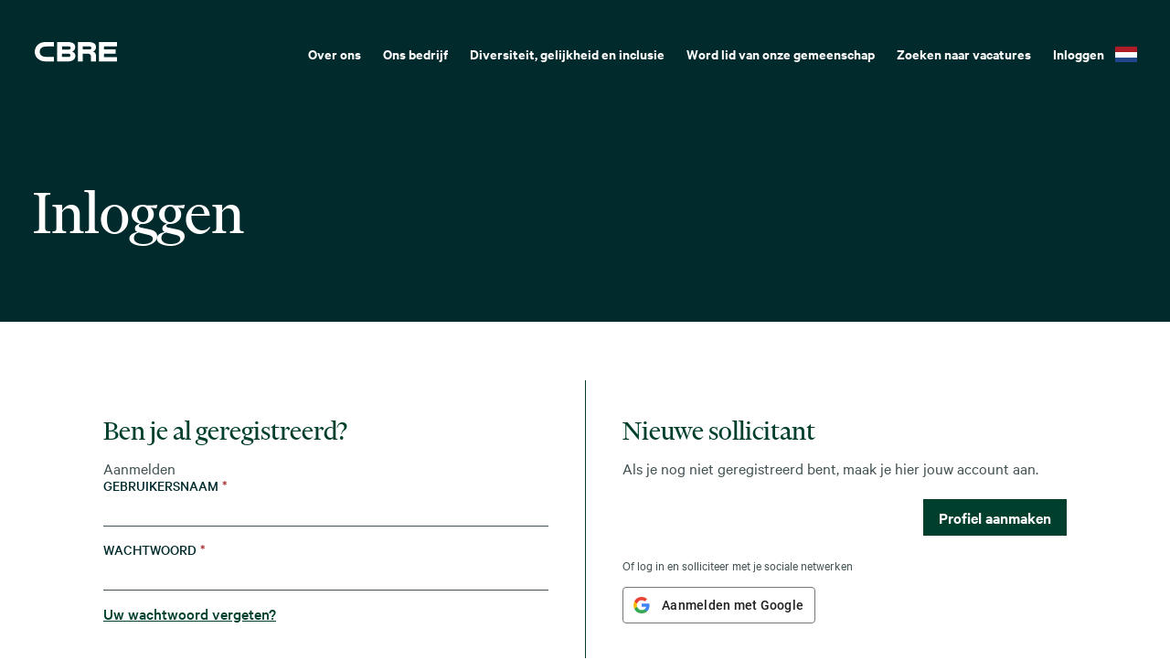

--- FILE ---
content_type: text/html; charset=UTF-8
request_url: https://careers.cbre.com/nl_NL/careers/Login?18018=%5B4758031%5D&18018_format=25600&9577=%5B17134%5D&9577_format=10224&listFilterMode=1&jobSort=relevancy&jobRecordsPerPage=30
body_size: 1880
content:
<!DOCTYPE html>
<html lang="en">
<head>
    <meta charset="utf-8">
    <meta name="viewport" content="width=device-width, initial-scale=1">
    <title></title>
    <style>
        body {
            font-family: "Arial";
        }
    </style>
    <script type="text/javascript">
    window.awsWafCookieDomainList = [];
    window.gokuProps = {
"key":"AQIDAHjcYu/GjX+QlghicBgQ/[base64]/Q==",
          "iv":"CgAFLh9z7QAABHHX",
          "context":"xzjKsV/vJ1aeU6P2MAQ84Xl6Dkw6FkB/RbCz3uA+7btshEUzcpcgrLPf9QF6j0mZl7WOzXFTfivI6RJGWGRFfv8DW7ue0A1OOtffjbOpMWU5BwhoJqm3vN5/huLY6qzICo9iqqqu2eL0L7HPB1X75jxlBvAjqgcGXcezegTubBFvmIjyWroV33K4w7UbUyQkh4lZfcyYH1Vn75XI8qosLgYU2mQXl5AdmMpMEAe/XnpRoZi/vtjxBWysJ44Splp7aMxg31UOncWu2IZlzMO89VtlH62FI8vRpPUjBAr3zaJIpZSdTPMELtHfb8WCsLAA+1FiLc5McmrCDdN89agCwz71W4QV3zhsxc5stNg7kc02J0RDSw99ql59gQ=="
};
    </script>
    <script src="https://7d6e0277a337.6025a93a.eu-west-1.token.awswaf.com/7d6e0277a337/0de7f5976e41/14aa71687d42/challenge.js"></script>
</head>
<body>
    <div id="challenge-container"></div>
    <script type="text/javascript">
        AwsWafIntegration.saveReferrer();
        AwsWafIntegration.checkForceRefresh().then((forceRefresh) => {
            if (forceRefresh) {
                AwsWafIntegration.forceRefreshToken().then(() => {
                    window.location.reload(true);
                });
            } else {
                AwsWafIntegration.getToken().then(() => {
                    window.location.reload(true);
                });
            }
        });
    </script>
    <noscript>
        <h1>JavaScript is disabled</h1>
        In order to continue, we need to verify that you're not a robot.
        This requires JavaScript. Enable JavaScript and then reload the page.
    </noscript>
</body>
</html>

--- FILE ---
content_type: text/html;charset=UTF-8
request_url: https://careers.cbre.com/nl_NL/careers/Login?18018=%5B4758031%5D&18018_format=25600&9577=%5B17134%5D&9577_format=10224&listFilterMode=1&jobSort=relevancy&jobRecordsPerPage=30
body_size: 8877
content:



    
    
    
    
    
    
                
                
                
            
        
    

    <!DOCTYPE html>
<html lang="en-US" xml:lang="en-US" xmlns="http://www.w3.org/1999/xhtml">
    <head><meta name="csp-nonce" content="e67359044af9b82cedbc73f3fa40f07f403603c8f6b783356117bc392a8395c8"/><meta name="avature.portal.id" content="4"/><meta name="avature.portal.name" content="External Careers"/><meta name="avature.portal.urlPath" content="careers"/><meta name="avature.portal.lang" content="nl_NL"/><meta name="avature.portal.page" content="Login"/><meta name="avature.portallist.search" content/>
        <meta http-equiv="content-type" content="text/html;charset=UTF-8" />
        <meta name="viewport" content="width=device-width, height=device-height, initial-scale=1.0, minimum-scale=1.0, maximum-scale=1.5, user-scalable=1" />
                <meta property="og:site_name" content="CBRE" />
                            <meta property="og:title" content="External Careers" />
            
                            <meta property="og:type" content="website" />
            
                            <meta property="og:url" content="https://careers.cbre.com/nl_NL/careers/Login?18018=%5B4758031%5D&amp;18018_format=25600&amp;9577=%5B17134%5D&amp;9577_format=10224&amp;listFilterMode=1&amp;jobSort=relevancy&amp;jobRecordsPerPage=30" />
            
                            <meta property="og:description" content="External Careers" />
                <meta name="Description" content="External Careers" />
            
                            <meta property="og:image" content="https://careers.cbre.com/portal/4/images/socialShare.jpg" />
                                <title>
        Inloggen &#124; CBRE    </title>
                        <link href="/ASSET/portal/jquery/UI/1.13.2/jquery-ui.min.css?version=10.65.65-stable" rel="stylesheet"></link><link href="/portalpacks/web/assets/session-popup.CsK3A5HO.css" rel="stylesheet"></link><link id="dynamic-styles-marker">
<link rel="stylesheet" type="text/css" media="all" href="/portal/4/css/library__theme.css" />
<style type="text/css">/* MOLECULES/COMPONENTS
========================================================================== */

/* Logo
-------------------------------------------------------------------------- */

:root {
    --logo--background--image: url(https://careers.cbre.com/portal/4/images/logo--default.svg);
    --logo--footer--background--image: url(https://careers.cbre.com/portal/4/images/logo--footer.svg);
}

/* ORGANISMS/MODULES
========================================================================== */

/* Banner
-------------------------------------------------------------------------- */

/* PAGETYPES
========================================================================== */

/* Main
-------------------------------------------------------------------------- */
/* Blocking login
-------------------------------------------------------------------------- */

:root {
    --login__body--background--image: url(https://careers.cbre.com/portal/4/images/login--bg--desktop.svg);
}

/* Media query to target only tablet */
@media all and (min-width:751px) and (max-width:1024px) {
    :root {
        --login__body--background--image: url(https://careers.cbre.com/portal/4/images/login--bg--tablet.svg);
    }

}

/* Media query to target only mobile */
@media all and (max-width:750px) {
    :root {
        --login__body--background--image: url(https://careers.cbre.com/portal/4/images/login--bg--mobile.svg);
    }

}

</style><link rel="stylesheet" type="text/css" media="all" href="https://templates-static-assets.avacdn.net/cssLibrary/1/core.css" />

<link rel="stylesheet" type="text/css" media="all" href="/portal/4/tooltip/tooltip.css" />
<link rel="stylesheet" type="text/css" media="all" href="/portal/4/select2/select2.css" />

<link rel="stylesheet" type="text/css" media="all" href="/portal/4/css/specifics.css" />
<link rel="stylesheet" type="text/css" media="all" href="/portal/4/css/specifics--buttons.css" />
<link rel="stylesheet" type="text/css" media="all" href="/portal/4/css/specifics--nav.css" />
<link rel="stylesheet" type="text/css" media="all" href="/portal/4/css/specifics--footer.css" />
<link rel="stylesheet" type="text/css" media="all" href="/portal/4/css/specifics--search.css" />
<link rel="stylesheet" type="text/css" media="all" href="/portal/4/css/specifics--home.css" />
<link rel="stylesheet" type="text/css" media="all" href="/portal/4/css/specifics--diversity.css" />

    <link rel="stylesheet" type="text/css" media="all" href="https://templates-static-assets.avacdn.net/cookieUserConsent/1/cookieUserConsent.min.css" />
        <script src="/ASSET/portal/jquery/jquerycore/3.7.1/jquery.min.js?version=10.65.65-stable"></script><script src="/ASSET/portal/jquery/UI/1.13.2/jquery-ui.min.js?version=10.65.65-stable"></script><script src="/ASSET/portal/pjquery/pjQueryDeclaration.js?version=10.65.65-stable"></script><script src="/portalpacks/web/js/head/head.3416fa21.iife.js"></script>

<script src="/portal/4/js/jquery-3.4.1.min.js"></script>

<script src="/portal/4/js/tptCore.js"></script>

<script type='text/javascript'>    tpt.backend = {
        "browser": {
            "name": "chrome",
            "version": "131",
            "isMobile": false
        },
        "pageParameters": {
            "personSort": null,
            "personSortDirection": null,
            "jobSort": "relevancy",
            "jobSortDirection": null
        },
        "jobLabel": "job"
    };
</script>

<script src="/portal/4/js/tptBrowserTests.js" defer="defer"></script>
<script src="/portal/4/js/tptMenu.js" defer="defer"></script>
<script src="/portal/4/js/tptLists.js" defer="defer"></script>
<script src="/portal/4/tooltip/tooltip.min.js" defer="defer"></script>
<script src="/portal/4/js/tptAttachmentsManager.js" defer="defer"></script>

    <script src="https://templates-static-assets.avacdn.net/cookieUserConsent/1/cookieUserConsent.min.js" defer="defer"></script>
    <script type='text/javascript'>        ServiceFactory.getEventManager().attachToLoadEvent(function(){
            CookieConsentPopupService.getInstance().initialise({"content":{"description":"This site uses cookies and related technologies to provide a better experience, for example, by allowing you to import your profile from a job search site. More information on cookies and how we use them is available in our \u003Ca class='link' target='_blank' href='https:\/\/www.cbre.com\/about\/privacy-policy'\u003E Privacy Notice\u003C\/a\u003E. We hebben je toestemming nodig om cookies te gebruiken (anders dan de cookies die essentieel zijn voor de werking van de website). Geef aan of je deze cookies accepteert of weigert met behulp van de knoppen aan de rechterkant. je kunt ook meer gedetailleerde voorkeuren instellen door op het instellingenpictogram te klikken.","acceptAll":"ALLES ACCEPTEREN","save":"OPSLAAN EN AFSLUITEN","cancel":"Annuleren","settings":"Geavanceerde instellingen","cookiesDisabled":"Fout: Cookies worden geblokkeerd of niet ondersteund door je browser. Je moet cookies inschakelen om deze site te gebruiken."},"styles":{"background":"#1f6a4d","color":"#FFFFFF","fontFamily":"var(--font)","highlight":"#ade485","fontSize":"16","lowlight":"#51555c"},"showOnTop":false});
        });
    </script>

<script src="/portal/4/js/tptImplementation.js" defer="defer"></script>

        <link href="https://careers.cbre.com/_cms/4/image/favicon/1?version=23833721" rel="shortcut icon" id="favicon" type="images/icon">
                <link rel="canonical" href="https://careers.cbre.com/nl_NL/careers/Login" />
                        <script type='text/javascript' src='https://www.googletagmanager.com/gtag/js?id=UA-158656462-1' async="1"></script>
        <script type='text/javascript'>        window.dataLayer = window.dataLayer || [];
        function gtag(){dataLayer.push(arguments);}
        gtag('js', new Date());

        gtag('config', 'UA-158656462-1');
        </script>    <script type="module">
    EventManager.getInstance().addEventHandler(EventManager.EVENT_LOAD_NAME, function () {



    }, EventManager.PRIORITY_HIGH);
</script></head>

            
    <body class="body  body--Chrome body--Chrome131   body--header-fixed-on-scroll   body--footer-sticky">
        <div class="body__content">
                            <header class="header header--mobile-menu--from-right">
                    <a class="visibility--visually-hidden skip-content focusable tpt_localAnchor" href="#main">
                        Naar inhoud gaan                    </a>

                    <div class="header__wrapper">
                        <div class="header__content">
                                                        <a class="header__logo" href="https://careers.cbre.com/nl_NL/careers/Home">
                                <h1 class="header__logo__title">
                                    Laat uw carrière en je mogelijkheden groeien bij CBRE                                </h1>
                            </a>

                                                                            


<div class="header__nav">
    <a class="tpt_mobile-menu--from-right--moves-over__trigger" aria-expanded="false" aria-haspopup="true" tabindex="0">
        <span class="visibility--visually-hidden focusable">
            Menu        </span>
    </a>
    <div class="tpt_mobile-menu--from-right--moves-over">
        <nav class="nav nav--bottom clearfix" aria-label="Navigatie hoofdsite">
            <ul class="nav__list clearfix">

                <li class="nav__item" role="menuitem">
                    <a class="nav__item__link" href="https://www.cbre.com/about" target="_blank">
                        Over ons                    </a>
                </li>

                <li class="nav__item" role="menuitem">
                    <a class="nav__item__link" href="https://www.cbre.com/real-estate-services" target="_blank">
                        Ons bedrijf                    </a>
                </li>

                <li class="nav__item" role="menuitem">
                    <a class="nav__item__link" target="_blank" href="https://www.cbre.com/careers/diversity-equity-and-inclusion">
                        Diversiteit, gelijkheid en inclusie                    </a>
                </li>

                <li class="nav__item" role="menuitem">
                    <a class="nav__item__link" href="https://careers.cbre.com/nl_NL/careers/ApplicationMethods?jobId=129&amp;source=External+Career+Portal">
                        Word lid van onze gemeenschap                    </a>
                </li>

                <li class="nav__item " >
                    <a class="nav__item__link" href="https://careers.cbre.com/nl_NL/careers/SearchJobs">
                        Zoeken naar vacatures                    </a>
                </li>
            </ul>

            <ul class="nav__list clearfix">
                                                            <li class="nav__item subnav__item--active" aria-current="page">
                            <a class="nav__item__link" href="https://careers.cbre.com/nl_NL/careers/Login?18018=%5B4758031%5D&amp;18018_format=25600&amp;9577=%5B17134%5D&amp;9577_format=10224&amp;listFilterMode=1&amp;jobSort=relevancy&amp;jobRecordsPerPage=30">
                                Inloggen                            </a>
                        </li>
                                                </ul>

                            <ul class="nav__list nav__list--overflows-not clearfix">
                    <li class="nav__item nav__item--has-subnav nav__item--has-subnav--overflows-left nav__item--language-switcher">

                    <a class="nav__item__link portalLanguages__placeholder portalLanguages__placeholder--nl_NL" href="#" aria-expanded="false" aria-haspopup="true"></a>

                        <ul class="portalLanguages" role="menu" id="portalLanguagesMenu"><li class="portalLanguages__item portalLanguages__item--da_DK" role="none"><a class="portalLanguages__link" role="menuitem" lang="da" aria-current="false" href="https://careers.cbre.com/da_DK/careers/Login?18018=%5B4758031%5D&amp;18018_format=25600&amp;9577=%5B17134%5D&amp;9577_format=10224&amp;listFilterMode=1&amp;jobSort=relevancy&amp;jobRecordsPerPage=30">Dansk</a></li><li class="portalLanguages__item portalLanguages__item--de_DE" role="none"><a class="portalLanguages__link" role="menuitem" lang="de" aria-current="false" href="https://careers.cbre.com/de_DE/careers/Login?18018=%5B4758031%5D&amp;18018_format=25600&amp;9577=%5B17134%5D&amp;9577_format=10224&amp;listFilterMode=1&amp;jobSort=relevancy&amp;jobRecordsPerPage=30">Deutsch</a></li><li class="portalLanguages__item portalLanguages__item--en_US" role="none"><a class="portalLanguages__link" role="menuitem" lang="en" aria-current="false" href="https://careers.cbre.com/en_US/careers/Login?18018=%5B4758031%5D&amp;18018_format=25600&amp;9577=%5B17134%5D&amp;9577_format=10224&amp;listFilterMode=1&amp;jobSort=relevancy&amp;jobRecordsPerPage=30">English - US</a></li><li class="portalLanguages__item portalLanguages__item--es_ES" role="none"><a class="portalLanguages__link" role="menuitem" lang="es" aria-current="false" href="https://careers.cbre.com/es_ES/careers/Login?18018=%5B4758031%5D&amp;18018_format=25600&amp;9577=%5B17134%5D&amp;9577_format=10224&amp;listFilterMode=1&amp;jobSort=relevancy&amp;jobRecordsPerPage=30">Español - ES</a></li><li class="portalLanguages__item portalLanguages__item--es_MX" role="none"><a class="portalLanguages__link" role="menuitem" lang="es" aria-current="false" href="https://careers.cbre.com/es_MX/careers/Login?18018=%5B4758031%5D&amp;18018_format=25600&amp;9577=%5B17134%5D&amp;9577_format=10224&amp;listFilterMode=1&amp;jobSort=relevancy&amp;jobRecordsPerPage=30">Español - MX</a></li><li class="portalLanguages__item portalLanguages__item--fr_CA" role="none"><a class="portalLanguages__link" role="menuitem" lang="fr" aria-current="false" href="https://careers.cbre.com/fr_CA/careers/Login?18018=%5B4758031%5D&amp;18018_format=25600&amp;9577=%5B17134%5D&amp;9577_format=10224&amp;listFilterMode=1&amp;jobSort=relevancy&amp;jobRecordsPerPage=30">Français - Canada</a></li><li class="portalLanguages__item portalLanguages__item--fr_FR" role="none"><a class="portalLanguages__link" role="menuitem" lang="fr" aria-current="false" href="https://careers.cbre.com/fr_FR/careers/Login?18018=%5B4758031%5D&amp;18018_format=25600&amp;9577=%5B17134%5D&amp;9577_format=10224&amp;listFilterMode=1&amp;jobSort=relevancy&amp;jobRecordsPerPage=30">Français - France</a></li><li class="portalLanguages__item portalLanguages__item--it_IT" role="none"><a class="portalLanguages__link" role="menuitem" lang="it" aria-current="false" href="https://careers.cbre.com/it_IT/careers/Login?18018=%5B4758031%5D&amp;18018_format=25600&amp;9577=%5B17134%5D&amp;9577_format=10224&amp;listFilterMode=1&amp;jobSort=relevancy&amp;jobRecordsPerPage=30">Italiano</a></li><li class="portalLanguages__item portalLanguages__item--nl_NL portalLanguages__item--selected" role="none"><a class="portalLanguages__link" role="menuitem" lang="nl" aria-current="page" href="https://careers.cbre.com/nl_NL/careers/Login?18018=%5B4758031%5D&amp;18018_format=25600&amp;9577=%5B17134%5D&amp;9577_format=10224&amp;listFilterMode=1&amp;jobSort=relevancy&amp;jobRecordsPerPage=30">Nederlands</a></li><li class="portalLanguages__item portalLanguages__item--nb_NO" role="none"><a class="portalLanguages__link" role="menuitem" lang="nb" aria-current="false" href="https://careers.cbre.com/nb_NO/careers/Login?18018=%5B4758031%5D&amp;18018_format=25600&amp;9577=%5B17134%5D&amp;9577_format=10224&amp;listFilterMode=1&amp;jobSort=relevancy&amp;jobRecordsPerPage=30">Norsk Bokmål</a></li><li class="portalLanguages__item portalLanguages__item--pl_PL" role="none"><a class="portalLanguages__link" role="menuitem" lang="pl" aria-current="false" href="https://careers.cbre.com/pl_PL/careers/Login?18018=%5B4758031%5D&amp;18018_format=25600&amp;9577=%5B17134%5D&amp;9577_format=10224&amp;listFilterMode=1&amp;jobSort=relevancy&amp;jobRecordsPerPage=30">Polski</a></li><li class="portalLanguages__item portalLanguages__item--pt_BR" role="none"><a class="portalLanguages__link" role="menuitem" lang="pt" aria-current="false" href="https://careers.cbre.com/pt_BR/careers/Login?18018=%5B4758031%5D&amp;18018_format=25600&amp;9577=%5B17134%5D&amp;9577_format=10224&amp;listFilterMode=1&amp;jobSort=relevancy&amp;jobRecordsPerPage=30">Português - Brasil</a></li><li class="portalLanguages__item portalLanguages__item--pt_PT" role="none"><a class="portalLanguages__link" role="menuitem" lang="pt" aria-current="false" href="https://careers.cbre.com/pt_PT/careers/Login?18018=%5B4758031%5D&amp;18018_format=25600&amp;9577=%5B17134%5D&amp;9577_format=10224&amp;listFilterMode=1&amp;jobSort=relevancy&amp;jobRecordsPerPage=30">Português - PT</a></li><li class="portalLanguages__item portalLanguages__item--ro_RO" role="none"><a class="portalLanguages__link" role="menuitem" lang="ro" aria-current="false" href="https://careers.cbre.com/ro_RO/careers/Login?18018=%5B4758031%5D&amp;18018_format=25600&amp;9577=%5B17134%5D&amp;9577_format=10224&amp;listFilterMode=1&amp;jobSort=relevancy&amp;jobRecordsPerPage=30">Română</a></li><li class="portalLanguages__item portalLanguages__item--sk_SK" role="none"><a class="portalLanguages__link" role="menuitem" lang="sk" aria-current="false" href="https://careers.cbre.com/sk_SK/careers/Login?18018=%5B4758031%5D&amp;18018_format=25600&amp;9577=%5B17134%5D&amp;9577_format=10224&amp;listFilterMode=1&amp;jobSort=relevancy&amp;jobRecordsPerPage=30">Slovenčina, Slovenský Jazyk</a></li><li class="portalLanguages__item portalLanguages__item--fi_FI" role="none"><a class="portalLanguages__link" role="menuitem" lang="fi" aria-current="false" href="https://careers.cbre.com/fi_FI/careers/Login?18018=%5B4758031%5D&amp;18018_format=25600&amp;9577=%5B17134%5D&amp;9577_format=10224&amp;listFilterMode=1&amp;jobSort=relevancy&amp;jobRecordsPerPage=30">Suomi, suomen kieli</a></li><li class="portalLanguages__item portalLanguages__item--sv_SE" role="none"><a class="portalLanguages__link" role="menuitem" lang="sv" aria-current="false" href="https://careers.cbre.com/sv_SE/careers/Login?18018=%5B4758031%5D&amp;18018_format=25600&amp;9577=%5B17134%5D&amp;9577_format=10224&amp;listFilterMode=1&amp;jobSort=relevancy&amp;jobRecordsPerPage=30">Svenska</a></li><li class="portalLanguages__item portalLanguages__item--vi_VN" role="none"><a class="portalLanguages__link" role="menuitem" lang="vi" aria-current="false" href="https://careers.cbre.com/vi_VN/careers/Login?18018=%5B4758031%5D&amp;18018_format=25600&amp;9577=%5B17134%5D&amp;9577_format=10224&amp;listFilterMode=1&amp;jobSort=relevancy&amp;jobRecordsPerPage=30">Tiếng Việt</a></li><li class="portalLanguages__item portalLanguages__item--tr_TR" role="none"><a class="portalLanguages__link" role="menuitem" lang="tr" aria-current="false" href="https://careers.cbre.com/tr_TR/careers/Login?18018=%5B4758031%5D&amp;18018_format=25600&amp;9577=%5B17134%5D&amp;9577_format=10224&amp;listFilterMode=1&amp;jobSort=relevancy&amp;jobRecordsPerPage=30">Türkçe</a></li><li class="portalLanguages__item portalLanguages__item--cs_CZ" role="none"><a class="portalLanguages__link" role="menuitem" lang="cs" aria-current="false" href="https://careers.cbre.com/cs_CZ/careers/Login?18018=%5B4758031%5D&amp;18018_format=25600&amp;9577=%5B17134%5D&amp;9577_format=10224&amp;listFilterMode=1&amp;jobSort=relevancy&amp;jobRecordsPerPage=30">Čeština, český jazyk</a></li><li class="portalLanguages__item portalLanguages__item--bg_BG" role="none"><a class="portalLanguages__link" role="menuitem" lang="bg" aria-current="false" href="https://careers.cbre.com/bg_BG/careers/Login?18018=%5B4758031%5D&amp;18018_format=25600&amp;9577=%5B17134%5D&amp;9577_format=10224&amp;listFilterMode=1&amp;jobSort=relevancy&amp;jobRecordsPerPage=30">Български</a></li><li class="portalLanguages__item portalLanguages__item--he_IL" role="none"><a class="portalLanguages__link" role="menuitem" lang="he" aria-current="false" href="https://careers.cbre.com/he_IL/careers/Login?18018=%5B4758031%5D&amp;18018_format=25600&amp;9577=%5B17134%5D&amp;9577_format=10224&amp;listFilterMode=1&amp;jobSort=relevancy&amp;jobRecordsPerPage=30">עברית</a></li><li class="portalLanguages__item portalLanguages__item--th_TH" role="none"><a class="portalLanguages__link" role="menuitem" lang="th" aria-current="false" href="https://careers.cbre.com/th_TH/careers/Login?18018=%5B4758031%5D&amp;18018_format=25600&amp;9577=%5B17134%5D&amp;9577_format=10224&amp;listFilterMode=1&amp;jobSort=relevancy&amp;jobRecordsPerPage=30">ไทย</a></li><li class="portalLanguages__item portalLanguages__item--zh_CN" role="none"><a class="portalLanguages__link" role="menuitem" lang="zh" aria-current="false" href="https://careers.cbre.com/zh_CN/careers/Login?18018=%5B4758031%5D&amp;18018_format=25600&amp;9577=%5B17134%5D&amp;9577_format=10224&amp;listFilterMode=1&amp;jobSort=relevancy&amp;jobRecordsPerPage=30">中文 - 简体</a></li><li class="portalLanguages__item portalLanguages__item--zh_TW" role="none"><a class="portalLanguages__link" role="menuitem" lang="zh" aria-current="false" href="https://careers.cbre.com/zh_TW/careers/Login?18018=%5B4758031%5D&amp;18018_format=25600&amp;9577=%5B17134%5D&amp;9577_format=10224&amp;listFilterMode=1&amp;jobSort=relevancy&amp;jobRecordsPerPage=30">中文 - 繁體</a></li><li class="portalLanguages__item portalLanguages__item--ja_JP" role="none"><a class="portalLanguages__link" role="menuitem" lang="ja" aria-current="false" href="https://careers.cbre.com/ja_JP/careers/Login?18018=%5B4758031%5D&amp;18018_format=25600&amp;9577=%5B17134%5D&amp;9577_format=10224&amp;listFilterMode=1&amp;jobSort=relevancy&amp;jobRecordsPerPage=30">日本語</a></li><li class="portalLanguages__item portalLanguages__item--ko_KR" role="none"><a class="portalLanguages__link" role="menuitem" lang="ko" aria-current="false" href="https://careers.cbre.com/ko_KR/careers/Login?18018=%5B4758031%5D&amp;18018_format=25600&amp;9577=%5B17134%5D&amp;9577_format=10224&amp;listFilterMode=1&amp;jobSort=relevancy&amp;jobRecordsPerPage=30">한국어</a></li></ul>
                    </li>
                </ul>
            
        </nav>
    </div>
</div>
                            
                            </div>
                    </div>
                </header>
            
                            <div class="banner banner--main">
                    <div class="banner__wrapper">
                                                
                                                    <div class="banner__text">
                                                                                                    <h2 class="banner__text__title banner__text__title--0">
                    Inloggen
            </h2>
                            </div>
                                            </div>
                </div>
            
                        
            <main class="main" id="main" role="main">
                <div class="main__wrapper">
                    <div class="main__content clearfix">
                                            
        <section class="section section--w--semifull">
            <div class="section__content">
                <div class="
                                            grid grid--2--divider
                                    ">
                    <div class="
                                                    grid__item
                                            ">
                        <article class="article">
                            <div class="article__header">
                                <div class="article__header__text">
                                    <h3 class="article__header__text__title article__header__text__title--login article__header__text__title--4">
                                                                                    Ben je al geregistreerd?                                                                            </h3>
                                </div>
                            </div>

                            <div class="article__content article__content--login">
    <div class="article__content">
        <form id="submitForm" class="form form--login" autocomplete="on" method="post" novalidate><div id="liveLoginErrorsContainer" class="form__error" role="alert"></div><fieldset id="fieldset" class="Section fieldset"><legend id="title" class="Section__legend">Aanmelden</legend><div class="fieldSpec"><label class="requiredField" for="username">Gebruikersnaam<span aria-hidden="true" class="labelRequiredIcon"> *</span></label><div class="loginInputContainer"><input autocomplete="off" class="loginInput" id="username" type="text" name="username" value required="required"/></div></div><div id="passwordGroup" class="fieldSpec passwordGroup"><div class="fieldSpec"><label class="requiredField" for="password">Wachtwoord<span aria-hidden="true" class="labelRequiredIcon"> *</span></label><div class="loginInputContainer"><input autocomplete="off" class="loginInput" id="password" type="password" name="password" value required="required"/></div></div><div class="comment"><a id="forgotPassword" href class="link">Uw wachtwoord vergeten?</a></div><script type="text/javascript">function forgotPasswordSubmit(event) {
            event.preventDefault();
            document.getElementById('flowStep').value = 'forgotPassword';
            document.getElementById('submitForm').submit();
            return true;
        }
        document.getElementById('forgotPassword').addEventListener('click', forgotPasswordSubmit)</script></div><div class="fieldSpec"><div class="loginInputContainer"><input class="loginInput" id="flowStep" type="hidden" name="flowStep" value required="required"/></div></div><div class="fieldSpec button-bar"><div class="button-bar__wrap"><button class="button button--primary" type="submit" id="login" name="login" value="Aanmelden">Aanmelden</button></div></div><div id="requiredFieldsCaption" class="description">Verplichte velden zijn gemarkeerd met een sterretje <span class="asterisk">*</span></div></fieldset></form>

            </div>
</div>


    <div class="article__content">
        <div class="social-login">
            <div class="social-login__text">
                                    Of log in en solliciteer met je sociale netwerken                            </div>

            <div class="social-login__bar">
                <ul class="list--social-login clearfix">
                                            <li class="list__item list__item--google">
                            <a id="loginButton--google" class="loginButton loginButton--google" role="button" tabindex="0" data-registermethod="google" href="/nl_NL/careers/_googleLogin">Aanmelden met Google</a>
                        </li>
                                    </ul>
            </div>
        </div>
    </div>

                                                    </article>
                    </div>

                                            <div class="grid__item">
                            <article class="article">
                                <div class="article__header">
                                    <div class="article__header__text">
                                        <h3 class="article__header__text__title article__header__text__title--login article__header__text__title--4">
                                            Nieuwe sollicitant                                        </h3>
                                    </div>
                                </div>

                                <div class="article__content">
                                    <p class="paragraph">
                                        Als je nog niet geregistreerd bent, maak je hier jouw account aan.                                    </p>

                                    <div class="button-bar">
                                        <fieldset>
                                            <div role="navigation">
                                                <a class="button button--primary" href="https://careers.cbre.com/nl_NL/careers/ApplicationMethods?jobId=129&amp;source=External+Career+Portal&amp;18018=%5B4758031%5D&amp;18018_format=25600&amp;9577=%5B17134%5D&amp;9577_format=10224&amp;listFilterMode=1&amp;jobSort=relevancy&amp;jobRecordsPerPage=30" tabindex="0">
                                                    Profiel aanmaken                                                </a>
                                            </div>
                                        </fieldset>
                                    </div>
                                </div>

                                
    <div class="article__content">
        <div class="social-login">
            <div class="social-login__text">
                                    Of log in en solliciteer met je sociale netwerken                            </div>

            <div class="social-login__bar">
                <ul class="list--social-login clearfix">
                                            <li class="list__item list__item--google">
                            <a id="loginButton--google" class="loginButton loginButton--google" role="button" tabindex="0" data-registermethod="google" href="/nl_NL/careers/_googleLogin">Aanmelden met Google</a>
                        </li>
                                    </ul>
            </div>
        </div>
    </div>
                            </article>
                        </div>
                                    </div>
            </div>
        </section>

                    <div class="breadcrumbs breadcrumbs--bottom breadcrumbs--w--semifull">
                <a class="link" href="https://careers.cbre.com/nl_NL/careers">
                    Ga terug                </a>
            </div>
                                </div>
                </div>
                                
                                            </main>

                            <footer class="footer" aria-label="Voettekst" role="contentinfo">
                    <div class="footer__wrapper">
                        <div class="footer__content">
                            <div class="footer__logo">
                                <span>CBRE</span>
                            </div>
                            <div class="footer__links">
                                <div class="footer__links__corporate">
                                                                        <ul>
                                        <li>
                                            <a href="https://www.cbre.com/about" target="_blank">Over CBRE</a>
                                        </li>
                                        <li>
                                            <a href="https://www.cbre.com/about-us/corporate-responsibility" target="_blank">Bedrijfsverantwoordelijkheid</a>
                                        </li>
                                        <li>
                                            <a href="https://www.cbre.com/about/careers" target="_blank">Carrières</a>
                                        </li>
                                        <li>
                                            <a href="https://www.cbre.com/about/media-center" target="_blank">Newsroom</a>
                                        </li>
                                        <li>
                                            <a href="https://ir.cbre.com/investor-relations-home/default.aspx" target="_blank">Relaties met investeerders</a>
                                        </li>
                                    </ul>
                                </div>
                            </div>
                        </div>
                        <div class="footer__content footer__content--bottom">
                            <div class="footer__links__privacy">
                                <ul>
                                    <li>
                                        <a href="https://www.cbre.com/about/contact-us" target="_blank">Neem contact met ons op</a>
                                    </li>
                                    <li>
                                        <a href="https://www.cbre.com/about/privacy-policy" target="_blank">Privacy beleid</a>
                                    </li>
                                    <li>
                                        <a href="https://www.cbre.com/about/disclaimer-terms-of-use" target="_blank">Gebruiksvoorwaarden</a>
                                    </li>
                                    <li>
                                        <a href="https://www.cbre.com/sitemap" target="_blank">Sitemap</a>
                                    </li>
                                </ul>
                            </div>
                            <div class="footer__links__social">
                                <ul>
                                    <li>
                                        <a class="footer__social__item" href="https://www.facebook.com/cbre" target="_blank" rel="noopener noreferrer" aria-label="Facebook">
                                            <img class="footer__social__item__icon" src="https://careers.cbre.com/portal/4/images/social-media--facebook.svg" alt="Facebook Logo" loading="lazy" aria-hidden="true">
                                        </a>
                                    </li>
                                    <li>
                                        <a class="footer__social__item" href="https://www.linkedin.com/company/cbre/" target="_blank" rel="noopener noreferrer" aria-label="LinkedIn">
                                            <img class="footer__social__item__icon" src="https://careers.cbre.com/portal/4/images/social-media--linkedin.svg" alt="Linkedin Logo" loading="lazy" aria-hidden="true">
                                        </a>
                                    </li>
                                    <li>
                                        <a class="footer__social__item" href="https://twitter.com/CBRE" target="_blank" rel="noopener noreferrer" aria-label="Twitter">
                                            <img class="footer__social__item__icon" src="https://careers.cbre.com/portal/4/images/social-media--twitter.svg" alt="Twitter Logo" loading="lazy" aria-hidden="true">
                                        </a>
                                    </li>
                                </ul>
                            </div>
                        </div>
                        <div class="footer__content footer__content--copy">
                                                        <span>Copyright © 2026 CBRE. All rights reserved.</span>
                        </div>
                    </div>
                                    </footer>
                    </div>

                        
        <script type='text/javascript'>                        var rejectButtonText = 'Alles weigeren';

            // inserting "reject button"
            const checkDOM = function() {
                let cookiesInfoButtonsContainer = document.querySelector('.cookies__info__buttons');
                if (cookiesInfoButtonsContainer) {
                    let cookieRejectButtonNode = document.createElement('a');
                    cookieRejectButtonNode.className = 'cookiesButton cookiesButtonReject';
                    cookieRejectButtonNode.setAttribute('href', '#');
                    cookieRejectButtonNode.innerText = rejectButtonText;
                    cookiesInfoButtonsContainer.prepend(cookieRejectButtonNode);

                    var cookieUserConsentService = ServiceFactory.getCookieUserConsentService();
                    var integrationCookieId;
                    var cookiesSettings = {};
                    cookieUserConsentService.init(function(data) {
                        // Storing pair 'id: false' in cookiesSettings to disable cookies that can be disabled.
                        for (var i = 0, len = data.length; i < len; i++) {
                            if (data[i].canBeDisabled == 1) {
                                cookieId = data[i].id;
                                cookiesSettings[cookieId] = false;
                            }
                        }
                    });

                    // add on click event to update cookies for reject button
                    const waitTillObjectLoaded = function() {
                        if (Object.keys(cookiesSettings).length !== 0) {
                            cookieRejectButtonNode.addEventListener('click', function() {
                                // Rejecting all cookies but the essential ones (id 1)
                                // Using cookiesSettings object to reject cookies that are editable (canBeDisabled)
                                cookieUserConsentService.updateTypesConsent(
                                    cookiesSettings,
                                    function (currentStatus) {
                                        let cookiesContainer = document.querySelector('div.cookies');
                                        cookiesContainer.parentNode.removeChild(cookiesContainer);
                                    }
                                );
                            })
                            clearInterval(checkWaitTillObjectLoaded);
                        }
                    }
                    const checkWaitTillObjectLoaded = setInterval(waitTillObjectLoaded, 500);
                    clearInterval(checkDOMInterval);
                }

            }
            const checkDOMInterval = setInterval(checkDOM, 500);
        </script>    <script src="/portalpacks/web/js/session-popup.B9CoeXeQ.js" type="module"></script><script type="text/javascript">EventManager.getInstance().addEventHandler(EventManager.EVENT_LOAD_NAME,function() { },EventManager.PRIORITY_LOWEST);</script><script src="/portalpacks/web/js/body/body.564660a1.iife.js"></script><script type="text/javascript">
        var service = EventManager.getInstance();
</script><portal-data id="synapserBootstrap" data-enabled data-usePermanentConnection="true" data-pageSessionId data-applicationName="customPortal" data-applicationCode="customPortal_4" data-logoutUrl data-publicSessionName="Lsm94cXWAL7Xi00amIlA1SB9zsWY" data-cortex="3" data-trackerCode="-S3WDdKhbEswE-KhC9BXWCPlMkIb" data-packVersion="d5998699fe777de88f0c955fff04505665053194"></portal-data><portal-data id="showAlertOnSessionIdleTimeout" data-title="Uw sessie is verlopen" data-message="In verband met de privacy en veiligheid van uw gegevens, worden sessies automatisch beëindigd na een lange periode van inactiviteit." data-mainButton="Ga terug naar de startpagina" data-timeout="3601000" data-portalUrl="https://careers.cbre.com/nl_NL/careers"></portal-data><portal-data id="showAlertOnSessionMaxLifetime" data-title="Uw sessie is verlopen" data-message="Om privacy- en veiligheidsredenen is uw gebruikerssessie verlopen omdat deze de maximale duur heeft bereikt." data-mainButton="Ga terug naar de startpagina" data-timeout="86401000" data-portalUrl="https://careers.cbre.com/nl_NL/careers"></portal-data><portal-data id="sessionConfigData" data-checkInterval="600000" data-interceptorCheckInterval="1000" data-maxLifetimeVerificationMode="local"></portal-data><script type="text/javascript"> 
_linkedin_partner_id = "3739914"; 
window._linkedin_data_partner_ids = window._linkedin_data_partner_ids || []; 
window._linkedin_data_partner_ids.push(_linkedin_partner_id); 
</script><script type="text/javascript"> 
(function(l) { 
if (!l){window.lintrk = function(a,b){window.lintrk.q.push([a,b])}; 
window.lintrk.q=[]} 
var s = document.getElementsByTagName("script")[0]; 
var b = document.createElement("script"); 
b.type = "text/javascript";b.async = true; 
b.src = "https://snap.licdn.com/li.lms-analytics/insight.min.js"; 
s.parentNode.insertBefore(b, s);})(window.lintrk); 
</script> 
<noscript> 
<img height="1" width="1" style="display:none;" alt="" src=https://px.ads.linkedin.com/collect/?pid=3739914&fmt=gif /> 
</noscript></body>
</html>
                                                    

        
                    
            


--- FILE ---
content_type: text/html; charset=UTF-8
request_url: https://careers.cbre.com/4/_portalCookieUserConsent?method=getAll
body_size: 463
content:
[{"id":1,"name":"Essentieel","languageId":7,"description":"Cookies die essentieel zijn voor de goede werking van de portal. Deze kunnen niet worden uitgeschakeld.","variableName":"essential","isBuiltin":1,"sortOrder":1,"canBeDisabled":false,"isEnabled":true},{"id":2,"name":"Functioneel","languageId":7,"description":"Cookies die de portal beter doen functioneren of functionaliteit toevoegen (voegen bijv. lettertypes toe, of de mogelijkheid van live chats, sluiten video's in). Het weigeren van deze cookies kan de juiste werking van sommige of al deze functies verhinderen.","variableName":"functional","isBuiltin":1,"sortOrder":2,"canBeDisabled":true,"isEnabled":true},{"id":3,"name":"Prestaties","languageId":7,"description":"Cookies waarmee de site het aantal bezoeken kan tellen en\/of de activiteit van de bezoekers kan volgen om de prestaties te meten en te verbeteren.","variableName":"performance","isBuiltin":1,"sortOrder":3,"canBeDisabled":true,"isEnabled":true},{"id":4,"name":"Social","languageId":1,"description":"These cookies are used to enable integrations with other sites. For example, they may be used to enable you to import your profile from a job-search site.","variableName":"social","isBuiltin":0,"sortOrder":4,"canBeDisabled":true,"isEnabled":true}]

--- FILE ---
content_type: text/css
request_url: https://careers.cbre.com/portal/4/css/specifics.css
body_size: 8088
content:
/* ==========================================================================
   16_SPECIFICS
   --------------------------------------------------------------------------
   * README

   * DOCUMENT
   * PROFILE: ARTICLE LEVEL: ATTACHMENT UPLOAD
   * PROFILE: ARTICLE LEVEL: ATTACHMENT UPLOAD
   ========================================================================== */

/* README
   ========================================================================== */

/*!
 * Styles on this stylesheet are the All specific styles.
 * That means they apply to any page that deals with an exception to any
 * default style.

 * If you need to deal with an exception to any default styles, you should
 * manage it by adding a .X--modifier class to the .X element and develop the
 * given exception nested to this .X--modifier class in this stylesheet under
 * the corresponding page subtitle.

 * These .X--modifier classes and its nested styles are grouped by page in which
 * are featured, sorted by HTML depth, and separated in Structure, Behaviour or
 * Appearance styles as appropriate.
 */

/* DOCUMENT
   ========================================================================== */

.body {
    font-family: var(--font);
}

.portalLanguages {
    max-height: 80vh;
    overflow-y: scroll;
}

/* Media query to target only desktop */
@media all and (min-width:1025px) {
    [class*="__wrapper"] {
        max-width: var(--grid--width);
    }

    .body--IE [class*="__wrapper"] {
        --content--w--full: 105.4rem; /* the previous calc doesn't work due to the IE polyfill nesting limitations */
    }

    [class*="--w--semifull"] {
        margin-left: auto;
        margin-right: auto;
        width: 100%;
        max-width: var(--content--w--semifull);
    }

    .grid--2--sidebar > .grid__item {
        padding-left: 0;
    }

    .grid--2--sidebar .grid__item:first-of-type .section {
        padding-right: calc( var(--spacer--xxl) *2 );
    }

}

[class*="__title--0"]{
    font-size: 7.2rem;
    font-weight: var(--font--weight--medium);
}

[class*="__title--4"]{
    font-size: 3.2rem;
    font-weight: var(--font--weight--medium);
    color: var(--color--brand);
}

[class*="__title--3"] {
    font-weight: var(--font--weight--medium);
    color: var(--color--brand);
}

@media (max-width: 1024px){
    [class*="__title--4"] {
        font-size: 2rem;
    }

    [class*="__title--0"]{
        font-size: 3.6rem;
    }
}

@media (min-width: 751px){
    .body--banner-fixed-on-scroll .banner--main.banner--scrolling .banner__text__title {
        font-size: 5.3rem;
    }
}

.dropdown__placeholder{
    font-weight: 500;
    border-width: 0;
    border-bottom-width: 1px;
}

.dropdown__placeholder:before{
    background-image: url('../images/icon--dropdown.svg');
    border-top: none;
    background-size: cover;
    background-position: center;
    height: 5px;
    width: 8px;
}

.link{
    font-weight: 500;
    border-bottom-width: 0;
}

.link:hover{
    border-bottom-color:transparent;
    color: var(--color--brand--sub-1);
}

[class*="--centered"]{
    text-align: center;
}

[class*="--boxed--custom"] {
    background-color: transparent;
    padding: var(--spacer--m) !important;
}

[class*="__wrapper"] {
    padding-right: unset;
    padding-left: unset;
}

@media (max-width: 1024px){
    [class*="__wrapper"],
    .footer {
        padding-right: var(--grid--laterals);
        padding-left: var(--grid--laterals);
    }

    .video__wrapper,
    .footer__wrapper {
        padding-right: unset;
        padding-left: unset;
    }
}

/* BANNER: MAIN
   ========================================================================== */

.banner--main {
    background-image: var(--banner--background--image);
    background-position: center;
    background-size: cover;
}

.body--job-detail .banner--main{
    height: auto;
    min-height: var(--banner--height);
}

.banner__text__subtitle:first-of-type {
    font-size: 1.8rem;
    font-weight: var(--font--weight--medium);
    line-height: 1.3;
}

@media (min-width: 751px){
    .banner__text__title br {
        display: block;
    }
}

.main{
    background-image: var( --main--background--image);
    background-position: top;
    background-size: cover;
}

@media (max-width: 750px){
    .body--search-jobs .banner--main{
        height: 16.4rem;
    }
}

/* BANNER: SECONDARY
   ========================================================================== */
.banner--secondary{
    color: var(--banner--font--color);
    margin-top: var(--spacer--xl);
    margin-bottom: var(--spacer--xl);
}

.banner--secondary .banner__wrapper{
    padding-top: var(--spacer--xxl);
    padding-bottom: var(--spacer--xxxl);
    justify-content: flex-start;
    border-top: solid 1px #cad1d3;
}

.banner--secondary .banner__text{
    width: 100%;
    display: flex;
    align-items: flex-start;
}

.banner--secondary .banner__text__title {
    color: var(--color--brand);
}

.banner--secondary .banner__text p{
    color: #435254;
    min-width: 25%;
}

.banner__button-wrapper {
    min-width: 25%;
    text-align: right;
}

.banner--secondary .button {
    background-color: #25543e;
}

.banner--secondary .button:hover,
.banner--secondary .button:focus,
.banner--secondary .button:active {
    background-color: #25543e;
    border-color: #25543e;
    color: #FFFFFF;
}

.button__sign-up__icon {
    margin-left: 1.4rem;
}

@media all and (max-width:750px) {
    .banner--secondary .banner__wrapper{
        padding-left: 0;
        padding-top: var(--banner--padding--top);
        padding-bottom: var(--banner--padding--bottom);
    }

    .banner--secondary .banner__text {
        max-width: 100%;
    }

}

@media all and (max-width:1024px) {
    .banner--secondary .banner__text {
        flex-direction: column;
    }

    .banner--secondary .banner__text > * {
        margin-top: var(--spacer--xl);
    }

    .banner--secondary .banner__text__title {
        font-size: 4.8rem;
    }

    .banner--secondary .banner__text p{
        font-size: 1.6rem;
    }

}

/* PROFILE: ARTICLE LEVEL: ATTACHMENT UPLOAD
   ========================================================================== */
.article--attachments-upload {
    border-radius: var(--boxes--border--radius);
    border-width: 1px;
    border-style: dashed;
    border-color: var(--boxes--border--color);
    background-color: #FFFFFF;
    padding: var(--boxes--padding--outers) var(--boxes--padding--outers);
}

.article--attachments-upload .article__header {
    margin-bottom: var(--boxes--padding--outers);
    border-bottom-width: 1px;
    border-bottom-style: solid;
    border-bottom-color: var(--dividers--border--color);
    padding-bottom: var(--boxes--padding--outers);
}

.article--attachments-upload .article__header .fv {
    vertical-align: middle;
}

/* PROFILE: ARTICLE LEVEL: ATTACHMENT UPLOAD
   ========================================================================== */

.list--attachments .list__item__actions .link {
    font-weight: var(--font--weight--semibold);
    text-decoration: underline;
    text-underline-offset: 0.3rem;
}

/* CREATE ALERT
   ========================================================================== */

.section__content--saved-alert {
    padding-bottom: calc( var(--spacer--m) * 10 );
}

/* TABLES
   ========================================================================== */

.table--default, .tableField {
    table-layout: fixed;
    border-right-width: 0;
    border-left-width: 0;
    border-bottom-color: #cccccc;
    border-top-color: #c0d4cb;
}

.table--default tbody tr + tr td, .tableField tbody tr + tr td {
    border-top-color: #cccccc;
}

.table--default thead th, .tableField thead th {
    background-color: #c0d4cb;
    color: var(--color--brand);
}

.table--default thead th, .tableField thead th, .table--default td[data-th]:before {
    font-weight: var(--font--weight--semibold);
}

.table--default tbody td, .tableField tbody td{
    line-height: 1.5;
    word-break: break-word;
}

.table, .tableField{
    background-color: transparent;
}

.table--default tbody td:last-of-type .link {
    text-decoration: underline;
}

.table--default tbody td:nth-of-type(1) .link {
    white-space: inherit;
    word-break: inherit;
}

@media all and (max-width:1024px) {
    .table--cards tbody td:nth-of-type(1) .link{
        font-size: 2rem;
        font-weight: 600;
    }

    .table--jobs tbody td:first-of-type{
        font-size: 20px;
        font-weight: 600;
        color: var(--color--brand);
    }

    .table--cards tbody td[data-th]:before {
        font-weight: var(--font--weight--bold);
    }
}

/* FORMS
   ========================================================================== */

.fieldSpec > label,
.datasetfieldSpec > label,
.formfieldSpec > label,
.fieldSpec fieldset > legend,
.AlertCustomField label,
.DateFormField > div > label{
    text-transform: uppercase;
    font-weight: var(--font--weight--medium);
    color: var(--color--brand--sub-1);
}

.form select:not([multiple]){
    background-image: url('../images/icon--dropdown.svg');
}

div[class*="fieldSpec"] .errorMessage{
    font-weight: 500;
    font-size: 1.4rem;
}

.Separator > legend {
    font-size: 3.2rem;
    font-weight: var(--font--weight--medium);
    color: var(--color--brand);
    margin-top: 4rem;
}

.form select:not([multiple]),
.select2-container .select2-search--inline .select2-search__field {
    font-size: 1.6rem;
}

.select2-container--default .select2-selection--multiple:focus, .select2-container--default .select2-selection--multiple:focus, .select2-container--default.select2-container--focus .select2-selection--multiple, .select2-container--default.select2-container--open .select2-selection--single{
    box-shadow: 0 0 4px 0 var(--color--clickeable);
    border-color: #FFFFFF;
}

.form select option {
    padding: var(--spacer--m) var(--spacer--s);
    font-size: 1.8rem;
}

.SeparatorDescription > span,
div[class*="fieldSpec"] div[class*="description"] {
    font-size: 1.8rem;
    font-weight: var(--font--weight--medium);
}

.form .FileField input:not([type="checkbox"]):not([type="radio"]):not([class*="select2"]) {
    height: var(--fields--file--height);
}

div[class*="fieldSpec"].FileField div[id*="fileInput_"] a {
    border-width: 0;
    width: var(--fields--file--height);
    height: var(--fields--file--height);
}

div[class*="fieldSpec"] label + div[class*="description"] a,
div[class*="fieldSpec"] legend + div[class*="description"] a {
    border-bottom-color: inherit;
}

.body--ismobile .fieldSpec.AcceptCheckboxField input {
    margin-top: 3px;
}

@media all and (min-width:1025px) {
    .form--grid--7 .fieldSpec {
        width: 14%;
    }

    .form--grid--7 .fieldSpec:nth-child(7n+1) {
        clear: both;
    }

    .form--grid--7 .fieldSpec.button-bar:nth-child(7n+1) legend {
        display: none;
    }
}

/* DATASET
   ========================================================================== */
.removeDatasetRow {
    background-image: url('../images/icon--remove.svg');
    position: relative;
    z-index: 1;
}

.addDatasetRow {
    background-image: url('../images/icon--add.svg');
}

.removeDatasetRow, .addDatasetRow{
    text-transform: capitalize;
    font-size: 1.6rem;
}

/* FILE UPLOAD
   ========================================================================== */
div[class*="fieldSpec"].FileField div[id*="fileInput_"] > button,
div[class*="fieldSpec"].FileField div[id*="fileInput_"] > button:hover,
div[class*="fieldSpec"].FileField div[id*="fileInput_"] > button:active,
div[class*="fieldSpec"].FileField div[id*="fileInput_"] > button:focus {
    background-image: url('../images/icon--remove.svg');
}

/* PHOTO UPLOAD (PENDING)
   ========================================================================== */
div[class*="fieldSpec"].FileField div[id*="fileInputContainer_"] .photoInputPreviewWrapper .photoInputPreviewContainer.photoPreviewUnselected {
    background-image: url('../images/icon--user.svg');
}

/* BLOCKING LOGIN: SITE
   ========================================================================== */
.body--login {
    background-image: var(--login__body--background--image);
}

.article--login .article__header__text__title {
    background-image: var(--logo--background--image);
}

.article__content--login .link {
    text-decoration: underline;
    text-underline-offset: 0.3rem;
}

@media all and (max-width:1024px) {
    .article__header__text__title--login {
        font-size: 3rem;
    }
}

/* RESET PASSWORD
   ========================================================================== */
@media all and (min-width:1025px) {
    .form--reset-password {
        margin-bottom: var(--spacer--xl);
    }
    .form--grid.form--reset-password .Section,
    .form--grid.form--reset-password .fieldSpec.button-bar fieldset {
        display: flex;
        align-items: baseline;
    }

    .form--grid.form--reset-password .Section .fieldSpec {
        padding-bottom: 0;
    }

    .form--grid.form--reset-password .fieldSpec button {
        margin-bottom: 0;
    }

    .form--grid.form--reset-password .fieldSpec.button-bar legend:before {
        content: "";
    }
}

/* JOB DETAIL
   ========================================================================== */

.article--details .view--title .article__content__view__field__value {
    text-align: left;
}

.article--details .MultipleDataSetFieldValue {
    text-align: justify;
}

.article--details.regular-fields-label--inline .article__content__view__field__value,
.article--details.regular-fields-label--inline .MultipleDataSetFieldValue {
    position: relative;
    top: 1px;
}

.article--details + .article--details {
    border-top-width: 0;
}

.article--details .article__header__text__title{
    font-size: 2.4rem;
    font-weight: var(--font--weight--medium);
    color: var(--color--brand);
}

.article--details .article__content__view__field__label,
.article--details .MultipleDataSetFieldLabel {
    color: var(--color--brand);
    font-weight: var(--font--weight--semibold);
    font-size: 2rem;
}

.article--view-more--aside .article__footer{
    font-size: 1.4rem;
}

.article--view-more--aside .link{
    font-size: 2rem;
}

.article--view-more--aside .article__header__text__title {
    font-family: var(--font);
    color: var(--color--brand);
}

.list--view-more .list__item__text__title {
    font-weight: var(--font--weight--semibold);
    text-decoration: underline;
    text-underline-offset: 3px;
}

.list--attachments .list__item__text__title {
    font-weight: var(--font--weight--medium);
}

.social-share__text{
    font-weight: 500;
    font-style: normal;
}

.view--title{
    font-size: 2.6rem;
    font-weight: 600;
}

.view--logo img{
    max-height: 50px;
}

.view--separator-custom-w-bar .view--logo {
    max-width: fit-content;
}

.view--separator-custom-w-bar .article__content__view{
    display: flex;
}

.body--job-detail .link__filename,
.body--job-detail .link__label,
.body--job-detail .link__filename + span {
    font-weight: 400;
}

/* Media query to target tablet and desktop */
@media all and (min-width:751px) {
    .body--job-detail .main__wrapper {
        --main--padding--bottom: 0;
    }

}

@media all and (min-width: 769px){
    .view--separator-custom .view--logo .article__content__view__field__value{
        display: flex;
        justify-content: flex-end;
    }

    .view--separator-custom-w-bar .view--title {
        display: flex;
        justify-content: center;
        align-items: center;
    }

    .view--separator-custom-w-bar .view--title:before {
        content: '';
        height: 35px;
        border-left: 1px solid #cccccc;
        padding-right: var(--spacer--l);
    }

}

@media all and (max-width: 768px){

    .view--title{
        font-size: 2.2rem;
    }

    .view--separator-custom-w-bar .article__content__view{
        flex-direction: column-reverse;
    }

    .view--logo{
        margin-top: var(--spacer--m);
    }
}

@media all and (max-width: 1024px){
    .article--details .article__header__text__title{
        font-size: 2.2rem;
    }

    .aside .article--actions{
        position: initial;
        width: 100%;
        background-color: transparent;
        padding-right: 0;
        padding-left: 0;
    }

    .article--view-more--aside{
        margin-right: 0;
        margin-left: 0;
        width: 100%;
        background-color: unset;
        padding-left: unset;
        padding-right: unset;
    }

    .aside .social-share{
        display: block;
    }

    .grid--2--sidebar .grid__item--aside-right:before {
        content: "";
        height: 1px;
        background-color: var(--color--brand--sub-1);
        margin-right: calc(var(--grid--laterals) * -1);
        margin-left: calc(var(--grid--laterals) * -1);
    }

}

/* APPLICATION METHODS
   ========================================================================== */

@media all and (min-width: 751px){
    .list--steps .list__item__text__subtitle {
        background-color: var(--color--borders);
    }

    .list--steps .list__item--current .list__item__text__subtitle{
        background-color: var(--color--brand--sub-1)
    }

    .list--steps .list__item__text__subtitle {
        width: 30px;
        height: 30px;
        color: #FFFFFF;
        background-color: var(--color--brand--sub-3);
        text-indent: unset;
        font-size: 1.4rem;
        line-height: unset;
        font-weight: var(--font--weight--semibold);
        border: 0;
        margin-top: var(--spacer--xxl);
        margin-bottom: unset;
        padding-top: 5px;
    }

    .list--steps .list__item--filled .list__item__text__subtitle{
        background-color: var(--color--brand--sub-1);
    }

}

.list--steps:after{
    border-bottom-color: var(--color--brand--sub-3);
    bottom: 10px;
}

.list--steps .list__item .list__item__text:after{
    border-bottom-color: var(--color--brand--sub-1);
    bottom: 10px;
}

.list--steps .list__item__text__title {
    text-transform: unset;
    font-size: 1.8rem;
    font-weight: var(--font--weight--medium);
}

.section--methods .section__header__text__title {
    margin-bottom: var(--spacer--xxxl);
}

@media (min-width: 1024px) {
    .section--methods .section__header__text__title + .section__header__text__title {
        margin-top: -2.5rem;
        color: var(--color--brand--sub-4);
    }
}

.section--registered .section__header__text__title {
    color: var(--color--brand--sub-4);
}

.methodButton--dropbox,
.methodButton--file,
.methodButton--googledrive,
.methodButton--later,
.methodButton--paste{
    border-style: solid;
    border-color: var(--color--brand);
    font-weight: var(--font--weight--medium);
    font-size: 1.6rem;
    padding-right: 9px;
    padding-left: 24px;
    justify-content: center;
    text-align: center;
    color: var(--color--brand);
}

.methodButton--later {
    background-image: url(../images/icon-methods-without-resume.svg);
    background-position: left 8px center;
}

.methodButton--file {
    background-image: url(../images/icon-methods-from-computer.svg);
    background-position: left 8px center;
}

.methodButton--paste {
    background-image: url(../images/icon-methods-copy-paste.svg);
    background-position: left 8px center;
}

.methodButton.methodButton--seek {
    font-size: 1.4rem;
    max-width: 175px;
    min-width: auto;
    background-size: 37%;
}
.methodButton.methodButton--seek2 {
    font-size: 1.4rem;
    max-width: 175px;
    min-width: auto;
    background-size: 37%;
}

.section--methods-privacy p{
    font-size: 16px;
    text-align: center;
}

.section--methods-privacy p .link {
    color: var(--color--brand--sub-4);
    text-decoration: underline;
}

.section--registered .section__header__text__title + .section__header__text__title{
    margin-top: var(--spacer--l);
}

.section--registered {
    margin-top: unset;
}

.section--registered .section__header__text__title + .section__header__text__title{
    margin-top: var(--spacer--l);
}

.list__item--linkedin .IN-Awli-widget {
    display: block !important;
    text-align: center;
    margin-top: 16px;
    padding-left: 14px;
}

.body--registration .Section + .Section {
    margin-top: unset;
}

.body--registration .button-bar button,
.body--registration .button-bar input[type="submit"],
.body--registration .button-bar .button {
    margin-bottom: unset;
    margin-top: var(--spacer--l);
}

@media all and (min-width: 751px) {
    .list--steps .list__item__text__subtitle {
        font-size: 1.8rem;
    }
}

@media all and (max-width: 750px) {
    .list--steps .list__item__text__subtitle {
        font-size: 1.8rem;
    }

    .list--steps .list__item__text__title {
        text-transform: uppercase;
    }

    .Separator > legend {
        font-size: 2.4rem;
    }
}

@media all and (max-width: 1024px) {
    .section--methods .section__header__text__title {
        font-size: 3rem;
    }

    .section--registered .section__header__text__title {
        font-size: 2.4rem;
    }

    .section--methods .section__header__text__title {
        margin-bottom: var(--spacer--m);
    }
}

/* BREADCRUMBS TOP
   ========================================================================== */

.navigation--bar{
    display: flex;
    justify-content: space-between;
}

.breadcrumbs--top{
    font-weight: 500;
}

.chevron-right-custom{
    background-image: url('../images/icon--breadcrumbs.svg');
    width: 8px;
    height: 14px;
    display: inline-block;
    background-size: contain;
    background-position: center;
}

@media all and (max-width: 1024px){

    .breadcrumbs--bottom .link{
        display: block;
    }

    .breadcrumbs > * + *{
        margin-left: 0;
        margin-top: var(--spacer--l);
    }
}

/* BREADCRUMBS BOTTOM
   ========================================================================== */

.breadcrumbs--bottom .link {
    font-size: 2rem;
    font-weight: var(--font--weight--semibold);
    text-decoration: underline;
}

/* COOKIES
   ========================================================================== */

a.cookiesButton.cookiesButtonAccept {
    padding: 8px 27px;
    border-radius: 0;
    background-color: #FFFFFF;
    color: #1f6a4d;
    font-weight: 700;
    border-width: 1px;
    border-color: #FFFFFF;
    border-style: solid;
}

a.cookiesButton.cookiesButtonSave,
a.cookiesButton.cookiesButtonSave,
a.cookiesButton.cookiesButtonReject {
    padding: 8px 27px;
    border-radius: 0;
    background-color: #1f6a4d;
    color: #FFFFFF;
    font-weight: 700;
    border-color: #FFFFFF;
    border-style: solid;
    border-width: 2px;
    text-transform: uppercase;
    text-align: center;
}

i.icon-icon-settings {
    position: relative;
}

i.icon-icon-settings::before {
    color: #FFFFFF;
    content: '';
    background-image: url('../images/icon--settings.svg');
    position: absolute;
    width: 20px;
    height: 22px;
}

.cookies__settings__option__title {
   margin-bottom: 14px;
}

div.cookies__open div.cookies__info {
    border-color: #F7F7F7;
}

span.cookies__settings__option__slider {
    background-color: #0f3527;
}

div.cookies__open {
    padding-top: 50px;
    padding-bottom: 33px;
}

div.cookies__settings__buttons {
    border-top: unset;
}

.cookies p {
    line-height: 24px;
    word-break: normal;
}

.cookies__info a.link {
    color: #FFFFFF;
    font-weight: normal;
    text-decoration: underline;
    word-break: normal;
}

a.cookiesButton + a.cookiesButton {
    margin-left: 12px;
}

a.cookiesButton {
    min-width: 150px;
}

div.cookies__info__buttons {
    align-self: center;
    min-width: 348px;
    padding-top: 20px;
}

@media all and (max-width: 500px) {

    .cookies__open .cookies__wrapper {
        max-height: 60vh;
        overflow: scroll;
    }

    div.cookies__open {
        max-height: 70vh;
    }

    div.cookies__info__buttons {
        min-width: unset;
    }

    div.cookies__info__buttons {
        max-height: 70vh;
    }

}

@media all and (max-width: 750px) {

    i.icon-icon-settings::before {
        display: none
    }

    div.cookies__info__buttons {
        display: flex;
        flex-wrap: wrap;
        justify-content: center;
    }

    a.cookiesButton + a.cookiesButton {
        margin-top: 12px;
        margin-left: 0px;
    }

    div.cookies__open div.cookies__settings {
        height: fit-content;
    }

}

@media all and (max-width: 1024px) {

   div.cookies__open div.cookies__info {
        display: flex;
        flex-wrap: wrap;
    }

    div.cookies__info__copy {
        width: 100%;
    }

    a.cookiesButton {
        width: 100%;
    }

}

/* YOUTUBE VIDEO IFRAME RESPONSIVE */

.video-container {
    position: relative;
    width: 100%;
    padding-bottom: 56.25%;
    height: 0;
}

.video-container iframe {
    position: absolute;
    top: 0;
    left: 0;
    width: 100%;
    height: 100%;
}

/* LANGUAGE SWITCHER
   ========================================================================== */

.nav__item--language-switcher .portalLanguages__placeholder{
    display:inline-block;
    width:24px;
    height:17px;
    background-size:cover;
}

.portalLanguages__item .portalLanguages__link:before {
    content: "";
    display: inline-block;
    width: 24px;
    height: 17px;
    margin-right: var(--spacer--m);
}

.portalLanguages__placeholder--en_US,
.portalLanguages__item--en_US .portalLanguages__link:before {
    background-image: url(../images/flags/en_US.svg);
}

.portalLanguages__placeholder--da_DK,
.portalLanguages__item--da_DK .portalLanguages__link:before {
    background-image: url(../images/flags/da_DK.svg);
}

.portalLanguages__placeholder--de_DE,
.portalLanguages__item--de_DE .portalLanguages__link:before {
    background-image: url(../images/flags/de_DE.svg);
}

.portalLanguages__placeholder--es_ES,
.portalLanguages__item--es_ES .portalLanguages__link:before {
    background-image: url(../images/flags/es_ES.svg);
}

.portalLanguages__placeholder--es_MX,
.portalLanguages__item--es_MX .portalLanguages__link:before {
    background-image: url(../images/flags/es_MX.svg);
}

.portalLanguages__placeholder--fr_CA,
.portalLanguages__item--fr_CA .portalLanguages__link:before {
    background-image: url(../images/flags/fr_CA.svg);
}

.portalLanguages__placeholder--fr_FR,
.portalLanguages__item--fr_FR .portalLanguages__link:before {
    background-image: url(../images/flags/fr_FR.svg);
}

.portalLanguages__placeholder--it_IT,
.portalLanguages__item--it_IT .portalLanguages__link:before {
    background-image: url(../images/flags/it_IT.svg);
}

.portalLanguages__placeholder--nl_NL,
.portalLanguages__item--nl_NL .portalLanguages__link:before {
    background-image: url(../images/flags/nl_NL.svg);
}

.portalLanguages__placeholder--nb_NO,
.portalLanguages__item--nb_NO .portalLanguages__link:before {
    background-image: url(../images/flags/nb_NO.svg);
}

.portalLanguages__placeholder--pl_PL,
.portalLanguages__item--pl_PL .portalLanguages__link:before {
    background-image: url(../images/flags/pl_PL.svg);
}

.portalLanguages__placeholder--pt_BR,
.portalLanguages__item--pt_BR .portalLanguages__link:before {
    background-image: url(../images/flags/pt_BR.svg);
}

.portalLanguages__placeholder--pt_PT,
.portalLanguages__item--pt_PT .portalLanguages__link:before {
    background-image: url(../images/flags/pt_PT.svg);
}

.portalLanguages__placeholder--ro_RO,
.portalLanguages__item--ro_RO .portalLanguages__link:before {
    background-image: url(../images/flags/ro_RO.svg);
}

.portalLanguages__placeholder--sk_SK,
.portalLanguages__item--sk_SK .portalLanguages__link:before {
    background-image: url(../images/flags/sk_SK.svg);
}

.portalLanguages__placeholder--sv_SE,
.portalLanguages__item--sv_SE .portalLanguages__link:before {
    background-image: url(../images/flags/sv_SE.svg);
}

.portalLanguages__placeholder--vi_VN,
.portalLanguages__item--vi_VN .portalLanguages__link:before {
    background-image: url(../images/flags/vi_VN.svg);
}

.portalLanguages__placeholder--tr_TR,
.portalLanguages__item--tr_TR .portalLanguages__link:before {
    background-image: url(../images/flags/tr_TR.svg);
}

.portalLanguages__placeholder--cs_CZ,
.portalLanguages__item--cs_CZ .portalLanguages__link:before {
    background-image: url(../images/flags/cs_CZ.svg);
}

.portalLanguages__placeholder--bg_BG,
.portalLanguages__item--bg_BG .portalLanguages__link:before {
    background-image: url(../images/flags/bg_BG.svg);
}

.portalLanguages__placeholder--he_IL,
.portalLanguages__item--he_IL .portalLanguages__link:before {
    background-image: url(../images/flags/he_IL.svg);
}

.portalLanguages__placeholder--th_TH,
.portalLanguages__item--th_TH .portalLanguages__link:before {
    background-image: url(../images/flags/th_TH.svg);
}

.portalLanguages__placeholder--zh_CN,
.portalLanguages__item--zh_CN .portalLanguages__link:before {
    background-image: url(../images/flags/zh_CN.svg);
}

.portalLanguages__placeholder--ja_JP,
.portalLanguages__item--ja_JP .portalLanguages__link:before {
    background-image: url(../images/flags/ja_JP.svg);
}

.portalLanguages__placeholder--ko_KR,
.portalLanguages__item--ko_KR .portalLanguages__link:before {
    background-image: url(../images/flags/ko_KR.svg);
}

.portalLanguages__placeholder--fi_FI,
.portalLanguages__item--fi_FI .portalLanguages__link:before {
    background-image: url(../images/flags/fi_FI.svg);
}

.nav__item--language-switcher .nav__item__link>img {
    border-radius: 0;
    margin-right: 0;
}

.nav__item--language-switcher .nav__item__link {
    padding-top: 0;
    padding-right: 0;
}

@media all and (min-width:1025px) {
    .nav__item--language-switcher:hover .nav__item__link {
        background-color: transparent;
        border: 0;
    }

    .subnav__item__link, .portalLanguages__link {
        padding-right: var(--spacer--xl);
        padding-left: var(--spacer--xl);
        text-transform: uppercase;
        font-size: 2rem;
        font-weight: var(--font--weight--medium);
    }

    .subnav__list, .portalLanguages {
        top: 100%;
    }
}

@media all and (max-width: 1024px){
    .nav__item--has-subnav .nav__item__link::before {
        display:none
    }

    .nav__item--language-switcher .portalLanguages__placeholder{
        width:50px;
    }
}

/* Select Dropdowns
   ========================================================================== */

@media all and (max-width:750px) {
    .select2-dropdown.bigdrop.select2-dropdown--below {
        top:-50px;
    }
}

@media (min-width:751px) and (max-width:1024px) {
    .select2-dropdown.bigdrop.select2-dropdown--below {
        top:-50px;
        left: -35px;
    }
}

.alert--error .link {
    font-weight: var(--font--weight--bold);
    color: #2020ff;
    text-decoration: underline;
}

.body--rtl {
    direction: rtl;
}

.body--rtl .form,
.body--rtl .form input:not([type="checkbox"]):not([type="radio"]):not([class*="select2"]),
.body--rtl .select2-container .select2-search--inline .select2-search__field {
    text-align: right;
}

@media (min-width: 751px) {
    .body--rtl .button-bar:not([class*="button-bar--"]) button, .button-bar:not([class*="button-bar--"]) input[type="submit"], .button-bar:not([class*="button-bar--"]) .button {
        float: right;
    }
}

@media (min-width: 1025px) {
    .body--rtl .grid--2--divider > .grid__item:nth-of-type(even) {
        border-left-width: initial;
        border-left-style: initial;
        border-left-color: initial;
        border-right-width: 1px;
        border-right-style: solid;
        border-right-color: var(--dividers--border--color);
        padding-right: var(--spacer--xxl);
        padding-left: 0;
    }
    .body--rtl .grid--2--divider > .grid__item:nth-of-type(odd) {
        padding-right: 0;
        padding-left: var(--spacer--xxl);
    }
}

@media (min-width: 751px) {
    .body--rtl .fieldSpec.form__item--odd {
        float: right;
    }
    .body--rtl .fieldSpec.form__item--even {
        float: left;
        clear: left;
    }
}

.body--rtl .select2-results__option[aria-selected] {
    text-align: right;
}

.body--rtl .select2-container--default .select2-selection--multiple .select2-selection__choice {
    float: right;
}

.body--rtl .select2-search.select2-search--inline {
    width: 100%;
}

.body--rtl .portalLanguages__item .portalLanguages__link:before {
    margin-right: initial;
    margin-left: var(--spacer--m);
}

.body--rtl .select2-results__option {
    text-align: right;
}

@media (min-width: 1025px) {
    .body--rtl .footer__links__corporate {
        margin-right: 2rem;
    }
    .body--rtl .nav__item--has-subnav--overflows-left:hover .portalLanguages {
        left: 0;
        right: auto;
    }
}

@media (max-width: 1024px) {
    .body--rtl .header__logo {
        position: relative;
        right: 7rem;
        bottom: 1rem;
    }

    .body--rtl .section--search-jobs.section--collapsible-form-search .form--search .form__toggle {
        left: var(--spacer--l);
        right: initial;
    }
    .body--rtl .section--collapsible-form-search .form--search .form__toggle {
        justify-content: left;
    }
}

@media (max-width: 750px) {
    .body--rtl .header__logo {
        bottom: 0.2rem;
    }
}

.body--rtl .list--steps .list__item .list__item__text:after {
    left: initial;
    right: 0;
}

.body--rtl .footer__logo {
    padding-right: 0;
}

@media (max-width: 1024px) {
    .body--rtl .footer__content {
        text-align: right;
    }
}

@media (min-width: 1025px) {
    .body--rtl .grid--2--sidebar .grid__item:first-of-type .section {
        padding-left: calc(var(--spacer--xxl)* 2);
        padding-right: 0;
    }
}

.body--rtl .article--details.regular-fields-label--inline .article__content__view__field__label {
    float: right;
}

.body--rtl .article--details.regular-fields-label--inline .article__content__view__field__label:after {
    content: ':';
    margin-right: calc(-1* var(--spacer--xs));
    margin-left: 0.7rem;
    position: relative;
    bottom: 0.1rem;
    right: 0.1rem;
}

.body--rtl .article--details .view--title .article__content__view__field__value {
    text-align: right;
}

/* add styles for seek text */
.method--desc {
    font-size: 1.2rem;
    padding: 0.4rem 1.2rem;
    margin: 0 auto;
}

.body--success .list--attachments{
    padding-top: 2.4rem;
}

@media all and (max-width:750px) {
    .method--desc {
        max-width: 21.8rem;
        padding: 0.4rem;
    }
}

.section--attachment{
    border-top-width: 0.1rem;
    border-top-style: solid;
    border-top-color: 2.4rem;
    padding-top: 2.4rem;
    margin-top: 2.4rem;
}

.list__item--seek img {
  vertical-align: middle;
  block-size: auto;
  max-block-size: 100%;
  max-inline-size: 100%;
  display: inline-block;
  object-fit: cover;
  shape-margin: 1rem;
  font-style: italic;
  min-width: 220px;
}

--- FILE ---
content_type: text/css
request_url: https://careers.cbre.com/portal/4/css/specifics--search.css
body_size: 2125
content:
/* SEARCH JOBS (HOME): SITE LEVEL
   ========================================================================== */

@media all and (min-width:1025px) {

    .form--search fieldset{
        display: flex;
        align-items: stretch;
    }

    .form--search .fieldSpec {
        display: flex;
        flex-direction: column;
        justify-content: space-between;
    }

    .form--search .fieldSpec.button-bar {
        justify-content: flex-end;
    }

    .form--search .fieldSpec > .ui-widget {
        display: flex;
        flex-grow: 1;
    }

    .form--search .fieldSpec > .ui-widget > .select2-container,
    .form--search .fieldSpec > .ui-widget > .select2-container > .selection {
        width: 100%;
        display: flex;
    }

    .form--search .fieldSpec > .ui-widget > .select2-container > .selection > .select2-selection {
        width: 100%;
    }

    .search--sticky__wrapper{
        padding-top: var(--main--padding--top);
        padding-bottom: var(--spacer--m);
    }

    .search--sticky[class*="--divider--bottom"] + *{
        margin-top: 0 !important;
    }

    .search--sticky[class*="--divider--bottom"]{
        padding-bottom: 0;
    }

    .search--sticky.search--sticky-scroll{
        position: fixed;
        top: var(--header--height);
        width: 100vw;
        background-color: #FFFFFF;
        z-index: 2;
    }

    .form input:not([type="checkbox"]):not([type="radio"]):not([class*="select2"]),
    .form select,
    .form textarea,
    .form .select2-container--default .select2-selection--multiple {
        border-width: 0;
        border-bottom-width: 1px;
    }

    .select2-container .select2-search--inline .select2-search__field {
        font-size: 1.6rem;
    }

    .body--search-jobs .search--sticky-scroll + .main {
        padding-top: 14.2rem;
    }

}

 @media all and (max-width:1024px) {

    .section--collapsible-form-search {
        margin-top: var(--spacer--l);
    }

    .search--sticky .form--search{
        padding: 0 var(--grid--laterals);
    }

    .section--collapsible-form-search .section__header {
            padding: 0 var(--grid--laterals);
    }

    .section--collapsible-form-search .section__header__text {
        padding: var(--spacer--s) var(--grid--laterals) var(--spacer--s) 0;
    }

    .section--collapsible-form-search .section__header__text__title {
        font-family: var(--font);
        font-weight: var(--font--weight--medium);
    }

}

/* SEARCH JOBS: SECTION LEVEL
   ========================================================================== */

/* Media query to target tablet and desktop */
@media all and (min-width:751px) {
    .body--search-jobs .main__wrapper {
        --main--padding--bottom: 0;
    }

}

/* Media query to target only desktop */
@media all and (min-width:1025px) {
    .section--search-jobs .section__header {
        display: none;
    }

    .section--search-jobs .section__header + .section__content {
        margin-top: 0;
    }

}

.list-controls__sort .dropdown__list {
    top: 100%;
}

.list-controls__text__legend, .list-controls__pagination__item{
    font-weight: 500;
}

.list-controls__pagination {
    font-size: 2rem;
}

@media all and (max-width: 1024px){

    .section--search-jobs.section--collapsible-form-search .form--search .form__toggle {
        right: var(--spacer--l);
    }

    .article--result:first-child {
        padding-top: var(--spacer--l);
    }
}

/* SEARCH JOBS: ARTICLE LEVEL
   ========================================================================== */
.article--result + .article--result {
    margin-top: 1.2rem;
}

.article--result .article__header__text__subtitle {
    margin-top: var(--spacer--s);
}

.article--result .article__header__actions {
    display: -webkit-box;
    display: -webkit-flex;
    display: -ms-flexbox;
    display: flex;
    flex-direction: column;
    width: 21rem;
    row-gap: 1rem;
    -webkit-box-align: center;
    -webkit-align-items: center;
    -ms-flex-align: center;
    align-items: center;
    margin-top: var(--spacer--xxl);
}

.article--result .article__header__actions .job-logo {
    text-align: left;
}

.article--result .article__header__actions .job-logo .job-logo__img {
    object-fit: contain;
    height: 70px;
    width: 80%;
}

.section--search-jobs .article--result {
    border-bottom: solid 1px #b3b3b3;
}

.body--search-jobs .article--result .article__content {
    word-break: break-all;
}

/* Media query to target mobile and tablet*/
@media all and (max-width:1024px) {

    .section--collapsible-form-search .form--search .Section{
        background-color: #FFFFFF;
        border: solid 1px var(--color--brand--sub-1);
    }

    .section--collapsible-form-search .form--search .form__toggle:hover, .section--collapsible-form-search .form--search .form__toggle:focus, .section--collapsible-form-search .form--search.form--open .form__toggle{
        background-color: transparent;
    }

    .select2-container--default .select2-selection--multiple {
        border: 0;
        border-bottom: 1px solid var(--fields--border--color);
    }

    .form input:not([type="checkbox"]):not([type="radio"]):not([class*="select2"]), .form select, .form textarea {
        border: 0;
        border-bottom-width: 1px;
        border-bottom-style: solid;
    }

    .article--result .article__header {
        -webkit-box-orient: vertical;
        -webkit-box-direction: normal;
        -ms-flex-direction: column;
        flex-direction: column;
        -webkit-box-align: stretch;
        -webkit-align-items: stretch;
        -ms-flex-align: stretch;
        align-items: stretch;
    }

    .article--result .article__header > * {
        width: 100%;
    }

    .article--result .article__header__text {
        display: -webkit-box;
        display: -webkit-flex;
        display: -ms-flexbox;
        display: flex;
        -webkit-box-orient: vertical;
        -webkit-box-direction: normal;
        -ms-flex-direction: column;
        flex-direction: column;
        -webkit-box-pack: center;
        -webkit-justify-content: center;
        -ms-flex-pack: center;
        justify-content: center;
        -webkit-box-align: stretch;
        -webkit-align-items: stretch;
        -ms-flex-align: stretch;
        align-items: stretch;
        min-height: var(--boxes__heading--height);
    }

    .article--result .article__header__text__title {
        font-size: 3.2rem;
    }

    .article--result .article__header__text__subtitle {
        font-size: 1.4rem;
    }

    .article--result .article__header__actions > * + * {
        margin-left: 0;
    }

    .article--result .social-share--open .social-share__popup {
        bottom: calc(100% + var(--spacer--s));
        left: calc(-1 * var(--spacer--xs));
    }

    .article--result{
        position: relative;
    }

    .section--search-jobs .article--result {
        border: solid 1px #b3b3b3;
        padding: var(--spacer--m);
    }

    .article--result .article__content{
        padding-bottom: var(--spacer--xxxl);
    }

    .article--result .article__header__actions .button, .article--result .article__header__actions span{
        flex-grow: 1;
    }

}

/* Media query to target tablet and desktop */
@media all and (min-width:751px) {
    .article--result {
        padding-top: var(--spacer--m);
        padding-bottom: var(--spacer--xl);
    }

    .article--result .article__header__actions > * + * {
        margin-left: var(--spacer--s);
    }

}

.section--search-jobs .article--result .article__header__actions span {
    color: var(--color--brand);
}

.select2-results__option {
    font-size: 1.4rem;
}

.list--social-share .list__item__link, .list--social-share .list__item__link img{
    width: auto;
}

.section .social-share__popup {
    border-color: var(--color--brand--sub-1);
    border-width: 2px;
}

.section .social-share__popup:before {
    border-right-width: 2px;
    border-bottom-width: 2px;
    border-bottom-color: var(--color--brand--sub-1);
    border-right-color: var(--color--brand--sub-1);
}

/* Media query to target only mobile */
@media all and (max-width:750px) {

    .article--result .social-share--open .social-share__popup {
        left: calc(-1 * var(--spacer--xxl));
    }

    .section .social-share__popup:before {
        left: 50%;
    }
}

/* LAYOUT - measures on desktop to fit buttons */

@media all and (min-width: 1025px){
    .form--customLayout .fieldSpec:not(:last-of-type) {
        width: 18%;
    }

    .form--customLayout .fieldSpec:last-of-type {
        width: 28%;
    }
}


--- FILE ---
content_type: image/svg+xml
request_url: https://careers.cbre.com/portal/4/images/logo--footer.svg
body_size: 631
content:
<svg width="94" height="23" viewBox="0 0 94 23" xmlns="http://www.w3.org/2000/svg">
    <g fill="#003F2D" fill-rule="nonzero">
        <path d="M38.911 17.064h-7.756v-3.73h7.941c.997.092 1.745.895 1.745 1.846.01 1.035-.84 1.884-1.93 1.884zM31.164 4.866h8.227c.896.139 1.607.896 1.607 1.8 0 .906-.71 1.746-1.653 1.848h-8.089l-.092-3.648zm11.533 5.91c2.983-.942 3.5-3.306 3.5-5.245C46.197 2.55 44.017 0 37.545 0H25.439v22.217H37.5c6.528 0 8.938-3.214 8.938-6.381-.01-3.832-3.74-5.06-3.74-5.06zM73.52.046h20.425v4.82H79.198v3.592h13.288v4.866H79.198v3.879h14.747v5.106H73.52zM64.73 6.944c-.093.71-.85 1.514-1.848 1.514h-7.987V4.912h7.987c.942 0 1.7.665 1.847 1.56v.472zM61.607.046H49.272v22.272h5.67v-8.984h6.241c1.8.046 3.167 1.422 3.167 3.167v5.817h5.578v-7.184c0-3.305-3.361-4.303-3.361-4.303s3.453-.997 3.453-4.912C69.974 1.034 65.67.046 61.608.046zM21.755 16.916c-.092 0-7.757.139-10.397-.092-4.257-.379-5.772-3.407-5.772-5.863 0-3.075 2.18-5.347 5.578-5.772 1.606-.184 10.452-.092 10.545-.092h.184V.047H11.681C10.545.091 8.698.23 6.815.941c-1.746.803-3.362 2.031-4.543 3.546C.803 6.427 0 8.698 0 11.108c0 .757.046 1.515.185 2.226.71 3.36 3.028 6.15 6.334 7.654 1.136.471 2.835 1.044 6.334 1.229l1.893.046h7.184v-5.347h-.175z"/>
    </g>
</svg>


--- FILE ---
content_type: image/svg+xml
request_url: https://careers.cbre.com/portal/4/images/social-media--twitter.svg
body_size: 271
content:
<svg width="21" height="17" viewBox="0 0 21 17" xmlns="http://www.w3.org/2000/svg">
    <path d="M.276 14.44a11.64 11.64 0 0 0 6.304 1.846c7.633 0 11.947-6.45 11.689-12.234a8.374 8.374 0 0 0 2.051-2.127 8.201 8.201 0 0 1-2.363.65A4.134 4.134 0 0 0 19.764.297a8.281 8.281 0 0 1-2.609 1A4.127 4.127 0 0 0 14.152 0c-2.653 0-4.604 2.478-4.003 5.047A11.669 11.669 0 0 1 1.674.75a4.118 4.118 0 0 0 1.272 5.49 4.107 4.107 0 0 1-1.864-.513C1.04 7.635 2.402 9.415 4.38 9.81a4.111 4.111 0 0 1-1.854.07 4.109 4.109 0 0 0 3.84 2.854 8.25 8.25 0 0 1-6.09 1.706z" fill="#003F2D" fill-rule="nonzero"/>
</svg>
